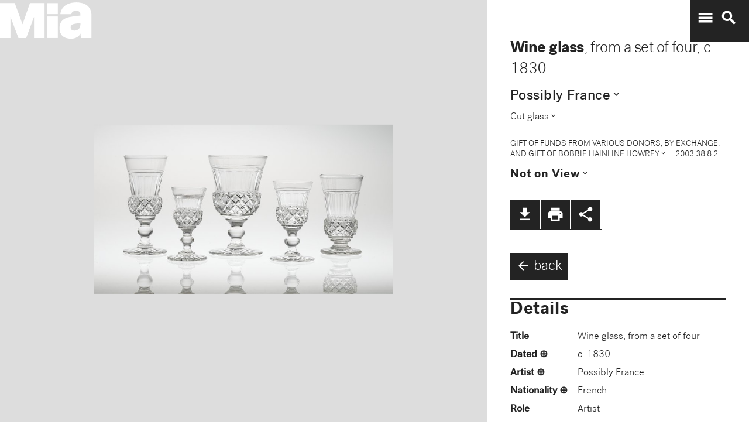

--- FILE ---
content_type: text/css; charset=utf-8
request_url: https://collections.artsmia.org/css/main.css
body_size: 9613
content:
@charset "UTF-8";
@import "../node_modules/leaflet-fullscreen/dist/leaflet.fullscreen.css";
/* reset & clearfix */
.clearfix:after {
  visibility: hidden;
  display: block;
  font-size: 0;
  content: " ";
  clear: both;
  height: 0;
}

* html .clearfix {
  zoom: 1;
} /* IE6 */
*:first-child + html .clearfix {
  zoom: 1;
} /* IE7 */
/* Eric Meyer's Reset Reloaded */
/* http://meyerweb.com/eric/thoughts/2007/05/01/reset-reloaded/ */
html, body, div, span, applet, object, iframe,
h1, h2, h3, h4, h5, h6, p, blockquote, pre,
a, abbr, acronym, address, big, cite, code,
del, dfn, em, font, img, ins, kbd, q, s, samp,
small, strike, strong, sub, sup, tt, var,
b, u, i, center,
dl, dt, dd, ol, ul, li,
fieldset, form, label, legend,
table, caption, tbody, tfoot, thead, tr, th, td {
  margin: 0;
  padding: 0;
  border: 0;
  outline: 0;
  font-size: 100%;
  vertical-align: baseline;
  background: transparent;
}

body {
  line-height: 1;
}

ol, ul {
  list-style: none;
}

blockquote, q {
  quotes: none;
}

/* remember to define focus styles! */
:focus {
  outline: 0;
}

/* remember to highlight inserts somehow! */
ins {
  text-decoration: none;
}

del {
  text-decoration: line-through;
}

/* tables still need 'cellspacing="0"' in the markup */
table {
  border-collapse: collapse;
  border-spacing: 0;
}

/* apply a natural box layout model to all elements, but allowing components to change */
html {
  box-sizing: border-box;
}

*, *:before, *:after {
  box-sizing: inherit;
}

.new-to-mia {
  --page-gutter: 1rem;
  --content-max-width: 1200px;
  --section-spacing: 1rem;
  --heading-spacing: 1rem;
  --image-row-height-max: 180px;
  background-color: #fff !important;
  font-family: "Mia Regular", "Helvetica Neue", Helvetica, sans-serif;
  margin-top: 0 !important;
  padding-top: 0 !important;
  /* --- Header Image --- */
  /* --- Section Container --- */
}
@media (min-width: 768px) {
  .new-to-mia {
    --page-gutter: 2rem;
    --image-row-height: 25vw;
  }
}
@media (min-width: 1024px) {
  .new-to-mia {
    --page-gutter: 3rem;
    --image-row-height: 18vw;
  }
}
.new-to-mia .header-image {
  width: 100%;
  height: 125px !important;
  background-image: url("https://img.artsmia.org/web_objects_cache/127000/000/80/127081/mia_8008778_full.jpg");
  background-size: 100% auto;
  background-position: center;
  background-repeat: no-repeat;
  margin: 0 0 0.5rem 0;
  position: relative;
}
.new-to-mia .page-title {
  font-family: "Mia Bold", "Helvetica Neue", Helvetica, sans-serif;
  font-size: 2.5rem;
  font-weight: 800;
  line-height: 1.2;
  color: #000;
  margin: 0 0 1.25rem 0;
}
.new-to-mia .page-subtitle {
  font-family: "Mia Light", "Helvetica Neue", Helvetica, sans-serif;
  font-size: 1.25rem;
  font-weight: 300;
  line-height: 1.6;
  color: #231f20;
  margin: 0 0 2rem 0;
  max-width: var(--content-max-width); /* aligns with images */
  text-align: left;
}
.new-to-mia .explore-section {
  max-width: var(--content-max-width);
  margin: 0 auto;
  background-color: #fff !important;
  /* --- Section Headings --- */
  /* --- Quilt Row --- */
  /* flex-gap fallback (older Safari) */
}
.new-to-mia .explore-section h3 {
  font-family: "Mia Bold", "Helvetica Neue", Helvetica, sans-serif;
  font-size: 1.25rem;
  font-weight: 700;
  line-height: 1.4;
  color: #000;
  margin-top: var(--section-spacing);
  margin-bottom: 0.75rem;
  text-align: left;
}
.new-to-mia .explore-section .peek > .peek .quilt-row-wrap {
  vertical-align: top;
}
.new-to-mia .explore-section .quilt-row-wrap {
  display: flex !important;
  justify-content: flex-start !important;
  flex-wrap: nowrap;
  gap: 0 !important; /* make sure there’s no CSS gap */
}
.new-to-mia .explore-section .quilt-row-wrap > *,
.new-to-mia .explore-section .quilt-row-wrap > * .LazyLoad {
  margin-right: 0 !important;
  padding-right: 0 !important;
  border-right: 0 !important;
  box-sizing: content-box !important;
}
@supports not (gap: 1px) {
  .new-to-mia .explore-section {
    /* no fallback margin; we want zero gap */
  }
  .new-to-mia .explore-section .quilt-row-wrap > * {
    margin-right: 0 !important;
  }
  .new-to-mia .explore-section .quilt-row-wrap > *:last-child {
    margin-right: 0 !important;
  }
}

/*   MIA BRAND COLORS   */
@font-face {
  font-family: "artsmia-grid-icons";
  src: url("../fonts/artsmia-grid-icons.eot?2n9dqf");
  src: url("../fonts/artsmia-grid-icons.eot?#iefix2n9dqf") format("embedded-opentype"), url("../fonts/artsmia-grid-icons.ttf?2n9dqf") format("truetype"), url("../fonts/artsmia-grid-icons.woff?2n9dqf") format("woff"), url("../fonts/artsmia-grid-icons.svg?2n9dqf#icomoon") format("svg");
  font-weight: normal;
  font-style: normal;
}
.Grid, .List {
  font-family: "artsmia-grid-icons";
  speak: none;
  font-style: normal;
  font-weight: normal;
  font-variant: normal;
  text-transform: none;
  line-height: 1;
  cursor: pointer;
  text-indent: -1000em;
  /* Better Font Rendering =========== */
  -webkit-font-smoothing: antialiased;
  -moz-osx-font-smoothing: grayscale;
}

.Grid:before {
  content: "\e600";
}

.icon-view-icon-grid:before {
  content: "\e601";
}

.List:before {
  content: "\e602";
}

.icon-view-icon-list:before {
  content: "\e603";
}

/* ===== Mia Font ===== */
@font-face {
  font-family: "MiaGrotesk-Bold";
  src: url("https://mia-grotesk.s3.amazonaws.com/MiaGrotesk-Bold.eot"); /* IE9 Compat Modes */
  src: url("https://mia-grotesk.s3.amazonaws.com/MiaGrotesk-Bold.eot?#iefix") format("embedded-opentype"), url("https://mia-grotesk.s3.amazonaws.com/MiaGrotesk-Bold.woff") format("woff"), url("https://mia-grotesk.s3.amazonaws.com/MiaGrotesk-Bold.svg#svgMiaGrotesk-Bold") format("svg"); /* Legacy iOS */
}
@font-face {
  font-family: "MiaGrotesk-BoldItalic";
  src: url("https://mia-grotesk.s3.amazonaws.com/MiaGrotesk-BoldItalic.eot"); /* IE9 Compat Modes */
  src: url("https://mia-grotesk.s3.amazonaws.com/MiaGrotesk-BoldItalic.eot?#iefix") format("embedded-opentype"), url("https://mia-grotesk.s3.amazonaws.com/MiaGrotesk-BoldItalic.woff") format("woff"), url("https://mia-grotesk.s3.amazonaws.com/MiaGrotesk-BoldItalic.svg#svgMiaGrotesk-BoldItalic") format("svg"); /* Legacy iOS */
}
@font-face {
  font-family: "MiaGrotesk-Italic";
  src: url("https://mia-grotesk.s3.amazonaws.com/MiaGrotesk-Italic.eot"); /* IE9 Compat Modes */
  src: url("https://mia-grotesk.s3.amazonaws.com/MiaGrotesk-Italic.eot?#iefix") format("embedded-opentype"), url("https://mia-grotesk.s3.amazonaws.com/MiaGrotesk-Italic.woff") format("woff"), url("https://mia-grotesk.s3.amazonaws.com/MiaGrotesk-Italic.svg#svgMiaGrotesk-Italic") format("svg"); /* Legacy iOS */
}
@font-face {
  font-family: "MiaGrotesk-Light";
  src: url("https://mia-grotesk.s3.amazonaws.com/mia-tombstone/MiaTombstone-Light.eot"); /* IE9 Compat Modes */
  src: url("https://mia-grotesk.s3.amazonaws.com/mia-tombstone/MiaTombstone-Light.eot?#iefix") format("embedded-opentype"), url("https://mia-grotesk.s3.amazonaws.com/MiaGrotesk-Light.woff") format("woff"), url("https://mia-grotesk.s3.amazonaws.com/MiaGrotesk-Light.svg#svgMiaGrotesk-Light") format("svg"); /* Legacy iOS */
}
@font-face {
  font-family: "MiaGrotesk-LightItalic";
  src: url("https://mia-grotesk.s3.amazonaws.com/MiaGrotesk-LightItalic.eot"); /* IE9 Compat Modes */
  src: url("https://mia-grotesk.s3.amazonaws.com/MiaGrotesk-LightItalic.eot?#iefix") format("embedded-opentype"), url("https://mia-grotesk.s3.amazonaws.com/MiaGrotesk-LightItalic.woff") format("woff"), url("https://mia-grotesk.s3.amazonaws.com/MiaGrotesk-LightItalic.svg#svgMiaGrotesk-LightItalic") format("svg"); /* Legacy iOS */
}
@font-face {
  font-family: "MiaGrotesk-Regular";
  src: url("https://mia-grotesk.s3.amazonaws.com/MiaGrotesk-Regular.eot"); /* IE9 Compat Modes */
  src: url("https://mia-grotesk.s3.amazonaws.com/MiaGrotesk-Regular.eot?#iefix") format("embedded-opentype"), url("https://mia-grotesk.s3.amazonaws.com/MiaGrotesk-Regular.woff") format("woff"), url("https://mia-grotesk.s3.amazonaws.com/MiaGrotesk-Regular.svg#svgMiaGrotesk-Regular") format("svg"); /* Legacy iOS */
}
@font-face {
  font-family: "MiaGrotesk-Black";
  src: url("https://mia-grotesk.s3.amazonaws.com/MiaGrotesk-Black.eot"); /* IE9 Compat Modes */
  src: url("https://mia-grotesk.s3.amazonaws.com/MiaGrotesk-Black.eot?#iefix") format("embedded-opentype"), url("https://mia-grotesk.s3.amazonaws.com/MiaGrotesk-Black.woff") format("woff"), url("https://mia-grotesk.s3.amazonaws.com/MiaGrotesk-Black.svg#svgMiaGrotesk-Regular") format("svg"); /* Legacy iOS */
}
@font-face {
  font-family: "MiaGrotesk-BlackItalic";
  src: url("https://mia-grotesk.s3.amazonaws.com/MiaGrotesk-BlackItalic.eot"); /* IE9 Compat Modes */
  src: url("https://mia-grotesk.s3.amazonaws.com/MiaGrotesk-BlackItalic.eot?#iefix") format("embedded-opentype"), url("https://mia-grotesk.s3.amazonaws.com/MiaGrotesk-BlackItalic.woff") format("woff"), url("https://mia-grotesk.s3.amazonaws.com/MiaGrotesk-BlackItalic.svg#svgMiaGrotesk-Regular") format("svg"); /* Legacy iOS */
}
@media print {
  header, .link-bar,
  button.material-icons.search, .peek i.material-icons {
    display: none !important;
  }
  /* Object page */
  .artwork .objects-focus .artwork-image {
    display: block !important;
  }
  #map, .back-button, .exploreWrapper {
    display: none !important;
  }
  .artwork .info {
    width: 100% !important;
  }
  /* Search Results */
  .quilt-search-wrap .quilt-wrap, .filter-button, .views,
  #suggestions, .summaryText a, .focusedResult {
    display: none !important;
  }
  .summaryText, .summaryText h2, .leftBar {
    width: 100% !important;
  }
  .objects-wrap .focused {
    border-bottom: none !important;
  }
}
.clearfix:after {
  content: ".";
  display: block;
  height: 0;
  clear: both;
  visibility: hidden;
}

body {
  font-family: "MiaGrotesk-Light", sans-serif;
  font-weight: 400;
  color: rgb(35, 35, 35);
  margin: 0;
  line-height: 1.5em;
  font-size: 1.25em;
}

a {
  color: rgba(239, 53, 53, 0.9);
  font-weight: 500;
  text-decoration: none;
  font-size: 1em;
}

a:hover {
  color: rgba(35, 35, 35, 0.65);
  font-weight: 500;
}

#search {
  /*margin: 8px;*/
}

h1, h2, h3, h4, h5, h6 {
  font-family: "MiaGrotesk-Bold", sans-serif;
}

.objects-focus em, .artwork-result em, .focusedResult em {
  background-color: rgba(255, 255, 0, 0.5);
  padding: 0 1px;
}
.objects-focus .block-highlight, .artwork-result .block-highlight, .focusedResult .block-highlight {
  border: 3px solid rgba(255, 255, 0, 0.5);
}

.main-app-bar {
  color: #fff;
  background-color: rgb(35, 35, 35);
}

header {
  position: fixed;
  top: 0;
  z-index: 1;
}

.quilt-search-wrap {
  min-height: 3em;
  background: #222;
}

.quilt-wrap a:hover {
  overflow: visible !important;
}
.quilt-wrap a:hover img {
  overflow: visible !important;
}

.logo-container {
  background-image: url("../images/MIA_LOGO_MARK.svg");
  background-repeat: no-repeat;
  height: 3.3em;
  width: 8em;
  color: #fff;
  background-position: -2px 3px;
  position: fixed;
  display: inline-block;
  z-index: 5;
}

.global_buttons {
  background: rgb(35, 35, 35);
  width: 5em;
  position: fixed;
  top: 0;
  right: 0;
  padding: 0.7em 0;
  z-index: 1500;
}

.global_display {
  width: 100%;
  position: fixed;
  background: rgb(35, 35, 35);
}

.global_buttons button.material-icons {
  padding: 2px 0 0 10px;
}

.wordmark-container {
  background-image: url("../images/MIA_LOGO_WORDMARK.svg");
  background-repeat: no-repeat;
  color: #fff;
  position: absolute;
  height: 40px;
  width: 200px;
  right: 20px;
  top: 20px;
}

.agg-wrap {
  background-color: #ffffff;
  padding: 0 0 1em 0;
}

.agg-wrap h2 {
  color: #ededed;
  text-align: center;
  cursor: pointer;
  line-height: 1em;
  padding-top: 7px;
}

#aggs {
  padding: 1em 0 0 0;
  height: auto;
  overflow: hidden;
  -webkit-transition: height 0.3s ease-in;
  -moz-transition: height 0.3s ease-in;
  -o-transition: height 0.3s ease-in;
  -ms-transition: height 0.3s ease-in;
  transition: height 0.3s ease-in;
  position: relative;
}

.agg-wrap h2 {
  text-align: center;
}

#aggs dl {
  display: inline-block;
  padding: 0 23px 0 0;
  white-space: normal;
}

#more-aggs {
  width: 100%;
  position: relative;
  float: left;
  margin: 10px 0;
  display: inline-block;
  background: rgba(35, 35, 35, 0.3);
  min-height: 39px;
}

#more-aggs .material-icons {
  font-size: 1em;
}

#aggs dt {
  font-weight: 400;
  color: rgb(35, 35, 35);
  text-transform: uppercase;
  font-size: 0.75em;
  padding: 2px 0;
  text-align: left;
  margin: 0 0 10px 0;
  border-top: 3px solid rgb(35, 35, 35);
  white-space: normal;
}

#aggs #more-aggs dd {
  padding: 9px 15px;
  background: rgb(35, 35, 35);
  color: #ffffff;
  display: inline-block;
  border: none;
  opacity: 1;
  margin: 2px;
  cursor: pointer;
}

.toggleOpen, .toggleClose {
  position: absolute;
  right: 0;
  background: rgb(35, 35, 35);
  color: white;
  padding: 10px;
}

#aggs dd {
  line-height: 1.1em;
  padding: 0.25em;
}

.objects-wrap {
  width: 33%;
  float: left;
  padding: 10px;
  margin-right: 10px;
}

.artwork-result {
  padding: 10px;
  background-color: #fff;
  cursor: pointer;
  display: inline-block;
  width: 100%;
  margin: 0;
  margin-bottom: 3px;
  position: relative;
  z-index: 3;
}

.objects-wrap > div:nth-child(11n+11):after {
  content: "";
  display: block;
  width: 110%;
  margin-left: -7%;
  height: 5em;
  background: rgb(35, 35, 35);
}

.artwork-result h1 {
  margin: 0;
  padding: 0;
}

.artwork-result h2 {
  margin: 0;
  padding: 0;
  line-height: 1em;
}

.artwork-result.validImage .artwork-image, .universal .artwork-result .artwork-image {
  width: 50%;
  float: left;
  text-align: center;
}
.artwork-result.validImage .artwork-summary, .universal .artwork-result .artwork-summary {
  width: 50%;
  float: right;
  padding-left: 10px;
}
.artwork-result.validImage .artwork-summary h1, .universal .artwork-result .artwork-summary h1 {
  font-size: 1em;
  line-height: 1.1em;
}
.artwork-result.validImage .artwork-summary h2, .universal .artwork-result .artwork-summary h2 {
  font-size: 0.9em;
  line-height: 1em;
  font-family: "MiaGrotesk-Regular", sans-serif;
  margin-top: 0.5em;
}
.artwork-result.validImage .artwork-summary p, .universal .artwork-result .artwork-summary p {
  font-size: 0.857em;
  line-height: 1.143em;
  margin-top: 0.5em;
}
.artwork-result.validImage .artwork-image > div, .universal .artwork-result .artwork-image > div {
  max-height: 200px !important;
}
.artwork-result.validImage .artwork-image img, .universal .artwork-result .artwork-image img {
  max-width: 100%;
  max-height: 100%;
}

.objects-wrap .focused {
  border-bottom: 3px solid rgb(35, 35, 35);
}

.objects-wrap .focused .artwork-result {
  margin-bottom: 0;
}

/* not working
.artwork-result p:not(:first-child){
    display:none;
}
*/
.artwork-image div > p, .artwork-result .provenance {
  display: none;
}

.artwork-result p.location {
  text-align: right;
  display: inline-block;
}

.artwork-image div > p:first-child {
  display: none;
}

.objects-focus-sticky {
  position: fixed;
  top: 0;
  right: 0;
}

.objects-focus {
  float: left;
  position: relative;
  width: 100%;
  margin: 0;
  transform: translate3d(0px, 0px, 0px);
}

.objects-focus h1, .artwork-result h1 {
  font-family: "MiaGrotesk-Light", sans-serif;
  font-size: 1.357em;
  color: rgb(35, 35, 35);
}
.objects-focus h1 strong, .artwork-result h1 strong {
  font-family: "MiaGrotesk-Bold", sans-serif;
}

.info .objects-focus h1 {
  border-top: none;
  padding-top: 0;
  margin: 0;
}

.objects-focus h2 a {
  color: rgb(35, 35, 35);
}

.objects-focus h5 {
  font-family: "MiaGrotesk-Regular", sans-serif;
  font-size: 1.214em;
  line-height: 1.429em;
  margin-top: 0.637em;
  cursor: hand;
  margin-top: 10px;
}

.objects-focus .tombstone {
  font-size: 0.857em;
  line-height: 1.143em;
  margin-top: 0.5em;
  padding: 0;
  margin-bottom: 0;
}

.objects-focus .gifted {
  font-size: 0.714em;
  line-height: 1.3em;
  text-transform: uppercase;
  padding-top: 1.92em;
}

.objects-focus .description {
  padding-top: 1em;
}

.objects-focus .artwork-image {
  width: 100%;
  height: auto;
  margin-bottom: 7px;
  border-bottom: 3px solid rgb(35, 35, 35);
}

.search-wrap {
  z-index: 4;
  background: transparent !important;
}

@media screen and (max-width: 600px) {
  #morePage .search-wrap {
    background: #232323 !important;
  }
}
.search-wrap div:first-child {
  margin: 0 auto;
  color: rgb(35, 35, 35);
}

.search-wrap > div:first-child {
  opacity: 0.95;
}

.search-wrap .mdl-textfield {
  min-width: 100px;
}

.search-wrapper {
  background-color: #ededed;
  padding: 2em;
  margin-bottom: 15px;
  border-radius: 3px;
  -webkit-box-shadow: 0 14px 28px rgba(0, 0, 0, 0.25), 0 10px 10px rgba(0, 0, 0, 0.22);
  box-shadow: 0 14px 28px rgba(0, 0, 0, 0.25), 0 10px 10px rgba(0, 0, 0, 0.22);
  min-width: 19em;
  max-width: 96vw;
}

.search-input {
  font-size: 1.5em;
  border: none;
  background: transparent;
  text-align: center;
  border-bottom: 3px solid rgb(35, 35, 35);
  font-family: "MiaGrotesk-Light", sans-serif;
  -webkit-appearance: none;
  -webkit-border-radius: 0;
  border-radius: 0;
}

.mdl-textfield {
  width: 100%;
  min-width: 350px;
  padding-left: 1em;
  padding-right: 1em;
  background-color: white;
}

.mdl-textfield__input {
  color: rgb(35, 35, 35);
  border-color: rgb(35, 35, 35);
  border-width: 0 0 3px 0;
  padding: 0.5em;
  text-align: center;
}

.objectTotal {
  top: 0;
  color: rgb(35, 35, 35);
}

.numbers {
  font-family: "MiaGrotesk-Bold", sans-serif;
  color: rgba(35, 35, 35, 0.5);
  padding-left: 10px;
  font-size: 0.9em;
}

::-webkit-input-placeholder {
  color: rgb(239, 53, 53);
}

:-moz-placeholder { /* Firefox 18- */
  color: rgb(239, 53, 53);
}

::-moz-placeholder { /* Firefox 19+ */
  color: rgb(239, 53, 53);
}

:-ms-input-placeholder {
  color: rgb(239, 53, 53);
}

/* ===== TOOLBAR STYLES ===== */
.toolbar {
  background: rgb(35, 35, 35);
}

.filter-button {
  border: 3px solid #ffffff;
  padding: 5px 20px;
  float: right;
}

.filter-button a, .filter-button a:hover {
  color: #ffffff;
}

.filter-button:hover {
  opacity: 0.7;
}

.views {
  color: #ffffff;
  font-size: 2em;
}

.views .List:hover, .views .Grid:hover {
  opacity: 0.7;
}

@media screen and (max-width: 414px) {
  .toolbar .mdl-grid {
    justify-content: space-between;
  }
  .mdl-cell--2-col .filter-button {
    align-self: flex-start;
    order: 1;
  }
  .mdl-cell--4-col {
    align-self: flex-end;
    order: 2;
  }
}
/* ===== SEARCH RESULTS STYLES ===== */
.link-bar, .back-button {
  display: inline-block;
  background: rgb(35, 35, 35);
  margin-top: 10px;
}

.link-bar i, .link-bar > a {
  font-size: 1.5em;
  line-height: 1em;
  padding: 10px;
  border-right: 2px solid #fff;
  cursor: pointer;
  -webkit-transition: all 0.5s ease; /* Safari and Chrome */
  -moz-transition: all 0.5s ease; /* Firefox */
  -ms-transition: all 0.5s ease; /* IE 9 */
  -o-transition: all 0.5s ease; /* Opera */
  transition: all 0.5s ease;
}

.link-bar .social a {
  color: #ffffff;
  text-decoration: none;
  font-size: 1em;
  padding: 0 10px;
  line-height: 1em;
}

.link-bar i:hover {
  opacity: 0.7;
}

.share {
  margin-top: 0.5em;
}

.social img {
  width: 1.5em;
  height: auto;
  margin-right: 0.5em;
}

.social {
  background-color: white;
  display: inline-block;
  padding: 10px 2px 5px 10px;
  margin-right: 2px;
}

.social a:hover img {
  -webkit-transition: all 1s ease; /* Safari and Chrome */
  -moz-transition: all 1s ease; /* Firefox */
  -ms-transition: all 1s ease; /* IE 9 */
  -o-transition: all 1s ease; /* Opera */
  transition: all 1s ease;
  opacity: 0.7;
}

.back-button a, .back-button button {
  display: inline-block;
  color: #ffffff;
  text-decoration: none;
  font-size: 1.2em;
  padding: 5px 10px;
  line-height: 1.5em;
  font-style: normal;
  text-align: left;
  font-family: MiaGrotesk-Light;
}

.back-button a i {
  position: relative;
  top: 5px;
}

.link-bar i.material-icons, .link-bar a.material-icons {
  color: #ffffff;
}

.peek i.material-icons {
  font-size: 0.77em;
  margin-left: 0.1em;
  padding-right: 0.5em;
}

/* ===== NEW TO MIA REDESIGN ===== */
.grid_wrapper {
  width: 100%;
}

.single_highlight {
  position: relative;
  display: inline-block;
  width: 24%; /* desired width */
  margin: 0.5%;
  vertical-align: top;
}

.single_highlight a {
  color: #232323 !important;
}

.highlight_image {
  position: relative;
  width: 100%; /* desired width */
  background: #f1f1f1;
  margin-bottom: 1em;
}

.highlight_image:before {
  content: "";
  display: block;
  padding-top: 100%; /* initial ratio of 1:1*/
}

.highlight_content {
  position: absolute;
  top: 0;
  left: 0;
  bottom: 0;
  right: 0;
}

/* ===== LANDING PAGE STYLES ===== */
.landingPageBody, .departmentPage, .curatorProfile {
  display: inline-block;
}

.shortcutLinks {
  width: 100%;
  text-align: left;
  margin-bottom: 20px;
}

.shortcutLinks a {
  color: rgb(35, 35, 35);
  transition: ease all 0.8s;
}

.departmentList.mdl-grid, .welcome.mdl-grid {
  margin-bottom: 2em;
}

.departmentList, .welcome {
  display: inline-block;
}

.departmentList h2, .welcome h2 {
  font-family: "MiaGrotesk-Bold", sans-serif, sans-serif;
  font-size: 2em;
  padding-left: 8px;
}

.departmentLink h2 {
  font-size: 1.5em;
  font-family: "MiaGrotesk-Bold", sans-serif, sans-serif;
  border-top: 3px solid rgb(35, 35, 35);
  padding: 7px 0;
  margin: 7px 0;
  line-height: 1em;
  color: rgb(35, 35, 35);
}

.departmentLink {
  float: left;
  display: inline-block;
  vertical-align: bottom;
  text-align: left;
}

.departmentListItem {
  width: 100%;
  height: 200px;
  background-size: cover;
  background-position: center center;
  background-repeat: no-repeat;
}

.departmentListItem.africa {
  background-image: url(/images/GA.png);
}

.departmentListItem.contemporary {
  background-image: url(/images/CA.jpeg);
}

.departmentListItem.european {
  background-image: url(/images/EA.png);
}

.departmentListItem.americas {
  background-image: url(/images/AOA.jpeg);
}

.departmentListItem.asia {
  background-image: url(/images/AA.png);
}

a.departmentLink h2 {
  -webkit-transition: all 150ms linear;
  -moz-transition: all 150ms linear;
  -ms-transition: all 150ms linear;
  -o-transition: all 150ms linear;
  transition: all 150ms linear;
}

/* ===== DEPARTMENT PAGES ===== */
.departmentPage h2, .curatorsPage h2 {
  background: transparent;
  font-size: 1.75em;
  width: 100%;
  text-align: left;
  padding: 0 0 10px 21px;
  margin: 0;
  margin-top: 0.7em;
  line-height: 1em;
}

.departmentPage h2 span.d-visit {
  display: none;
}

.departmentContent, .departmentResources {
  padding: 0 5px;
}

.departmentContent p {
  line-height: 1.4em;
  padding-left: 10px;
}

.departmentResources h3, .curatorProfile.pageText .curatorContent h2 {
  border-top: 3px solid rgb(35, 35, 35);
  font-size: 1.2em;
  width: 100%;
  font-family: "MiaGrotesk-Regular", sans-serif;
  line-height: 1em;
  padding: 7px 0;
}

.departmentResources h3:first-child {
  margin-top: 0;
}

.departmentResources ul {
  margin-bottom: 2em;
}

.departmentPage h2 a {
  color: rgb(35, 35, 35);
}

.departmentContent p {
  padding: 0 0 20px 0;
}

.departmentResources h3 {
  padding-bottom: 15px;
}

.departmentResources li {
  padding-bottom: 10px;
}

.curatorBio, .affinity, .resources {
  display: inline-block;
  width: 100%;
  height: auto;
  margin-bottom: 20px;
}

.curatorPic, .affinityImage {
  width: 30%;
  float: left;
  display: inline-block;
  margin-right: 20px;
}
.curatorPic img, .affinityImage img {
  width: 100%;
}

.curator-intro {
  width: 64%;
  display: inline-block;
}

.affinity-intro p {
  margin-bottom: 15px;
}

.curatorBio h4 {
  font-size: 1.1em;
}

.curatorBio h5 {
  font-family: "MiaGrotesk-Regular", sans-serif;
  font-size: 0.9em;
  padding-bottom: 1em;
}

.departmentBlurb .button {
  padding: 5px 15px;
  background: rgb(35, 35, 35);
  color: white;
}

.quilt-wrap .lazy-load {
  display: inline-block;
  overflow: hidden;
}

/* ===== CURATOR PROFILES ===== */
#curators a {
  color: rgb(35, 35, 35);
}

#curators a:hover {
  opacity: 0.7;
}

.curatorsPage .curatorBio {
  width: 45%;
  margin-right: 2%;
  margin-left: 2%;
  float: left;
}

.curatorProfile.pageText {
  margin-top: 4em;
}

.curatorProfile.pageText h2 {
  background: transparent;
  font-size: 1.75em;
  width: 100%;
  text-align: left;
  margin: 0;
  margin-top: 0.7em;
  line-height: 1em;
  border: none;
}

.curatorContent {
  margin-top: 2em;
}

.curatorContent p {
  line-height: 1.4em;
  padding-left: 10px;
  padding: 0 0 20px 0;
}

/* ===== artwork.js STYLES ===== */
.artwork #map {
  position: relative;
  left: 0;
  width: 65%;
  height: calc(100vh - 4em);
  background-color: #ddd;
}

.isDev .quilt-search-wrap, .isDev .artwork #map {
  background-color: inherit !important;
  background-image: radial-gradient(circle at top left, #aaa, #ccc 3%, #eee 11%, #fff 15%);
  background-image: linear-gradient(-211deg, #aaa, #ccc 3%, #eee 15%, #fff 19%);
}
.isDev .artwork #map.leaflet-container {
  background-color: inherit !important;
}
.isDev .global_buttons {
  background: inherit;
  backdrop-filter: blur(3px);
  border-radius: 1em;
}
.isDev .global_buttons button {
  color: rgba(35, 35, 35, 0.7);
}
.isDev header.open .global_buttons {
  background: white;
  border-radius: 0;
}
.isDev header.open .global_buttons button {
  color: #232323;
}
.isDev .artwork.smallviewport::before #map {
  background-image: none;
}
.isDev.smallviewport .global_buttons {
  background: #232323;
}

.artwork #map.leaflet-pseudo-fullscreen {
  width: 100vw !important;
  height: 100vh !important;
  z-index: 9 !important;
}

.artwork.smallviewport #map {
  top: 0;
  z-index: 2;
  height: calc(100vh - 10em);
  overflow: hidden;
}

.artwork .sticky #map {
  width: 100%;
  height: 100%;
}

.artwork #map .imageStatus {
  position: absolute;
  bottom: 3em;
  width: 100%;
  text-align: center;
  padding: 0 20%;
}

#map #staticImage {
  position: absolute;
  top: 50%;
  left: 50%;
  -webkit-transform: translate(-50%, -50%);
  transform: translate(-50%, -50%);
  width: 100%;
  text-align: center;
  opacity: 1;
  transition: opacity 0.2s 0.1s;
  z-index: 1;
}
#map #staticImage.zoomLoaded {
  opacity: 0;
  z-index: -1;
}

#map .leaflet-map-pane, #map .leaflet-control-container {
  opacity: 0;
}
#map .leaflet-control-container {
  transition: opacity 1s;
}

#map.zoomLoaded .leaflet-map-pane, #map.zoomLoaded .leaflet-control-container {
  opacity: 1;
}

.artwork .info {
  position: absolute;
  width: 35%;
  background: #fff;
  min-height: calc(100% - 4em);
  padding: 3.3em 2em;
  right: 0;
  overflow-y: scroll;
  min-height: 100vh;
}

.artwork .info p {
  width: 100%;
}

.artwork.smallviewport .info {
  width: 100%;
  padding-top: 1em;
  z-index: 2;
}
.artwork.smallviewport::before {
  content: "";
  display: block;
  height: 3.5em;
  background-color: #232323;
}

.artwork .objects-focus {
  border-top: none;
  float: none;
  padding-top: 0;
}

.artwork .objects-focus .artwork-image {
  display: none;
}

.objects-focus div > p {
  margin-bottom: 1em;
  width: 75%;
}

.objects-focus span {
  font-style: normal;
}

.artwork-detail {
  font-size: smaller;
  line-height: 1.3em;
}

.artwork-detail p {
  width: 100% !important;
}

.detail-row.expandable {
  cursor: pointer;
}
.detail-row.expandable dt:after {
  content: "⊕";
  position: relative;
  left: 0.25em;
}
.detail-row.expandable.expanded dt:after {
  content: "";
}

.detail-title {
  padding: 5px 0;
  font-family: "MiaGrotesk-Regular", sans-serif, sans-serif;
  display: inline-block;
  width: 6em;
  vertical-align: top;
}

.detail-content {
  padding: 5px 5px 5px 15px;
  display: inline-block;
  width: 67%;
}

.detail-row.dimension.expandable .detail-extra {
  min-height: 10vh;
  max-width: 31em;
}

.detail-row.curator_approved dt {
  display: none;
}
.detail-row.curator_approved .detail-content {
  width: 100%;
  padding: 1em 0 0 0;
}

h5.details-title {
  border-top: 3px solid rgb(35, 35, 35);
  margin-top: 1em;
  margin-bottom: 0.5em;
  padding-top: 3px;
  cursor: pointer;
  font-size: 1.5em;
}

.overlay {
  display: inline-block;
  width: 100%;
  height: 100%;
  background: rgba(35, 35, 35, 0.7);
}

.new-to-mia {
  display: inline-block;
  width: 100%;
  background: rgb(35, 35, 35);
  padding-top: 3em;
  color: white;
  min-height: 100vh;
}
.new-to-mia .explore-section {
  padding: 0 1em;
  background: #232323;
  position: relative;
  z-index: 4;
}

.explore-header {
  height: 200px;
  display: inline-block;
  width: 100%;
  background: url("https://4.api.artsmia.org/800/8747.jpg") no-repeat center center;
  background-size: cover;
}

.curator-header {
  height: 3.3em;
  display: inline-block;
  width: 100%;
  background: rgb(35, 35, 35);
  position: fixed;
}

.explore .newsflash a, .explore .artstory a, .explore .explore-content a {
  flex: 1;
  display: flex;
  max-width: 100%;
  color: #232323;
  font-family: "MiaGrotesk-Regular", sans-serif, sans-serif;
}
.explore .newsflash img, .explore .artstory img, .explore .explore-content img {
  align-self: start;
  order: -1;
  flex: 1;
  flex-grow: 0;
  flex-shrink: 0;
  width: 30%;
  margin-right: 0.5em;
}

.explore .adopt-ptg {
  margin-top: 10px;
  clear: both;
}

.explore .adopt-ptg h3 {
  font-size: 1.1em;
  font-family: "MiaGrotesk-Bold", sans-serif, sans-serif;
}

.explore .adopt-ptg a {
  font-size: 0.9em;
  color: rgb(35, 35, 35);
  font-family: "MiaGrotesk-Regular", sans-serif, sans-serif;
  position: relative;
  left: 0;
  bottom: 0;
}

.explore .adopt-ptg a i {
  font-size: 0.9em;
  color: rgb(35, 35, 35);
  position: relative;
  top: 2px;
}

.explore .adopt-ptg a:hover {
  opacity: 0.7;
}

.explore .adopt-ptg span.cost {
  font-family: "MiaGrotesk-Bold", sans-serif, sans-serif;
}

.explore .adopt-ptg blockquote {
  border-left: 5px solid #aaa;
  padding-left: 1em;
  margin-top: 1em;
}

.newsflash i, .artstory i, .explore-content i {
  font-size: 1.5em;
  color: #ffffff;
  position: absolute;
  bottom: 11px;
  right: 10px;
}

.explore a sub {
  font-size: 1.1em;
  font-family: "MiaGrotesk-Light", sans-serif, sans-serif;
}

.audioClip a, .audioClip a sub {
  position: relative;
  color: #232323;
  display: inline-block;
  top: 0;
}

.audioClip a {
  top: 13px;
}

.newsflash, .artstory, .explore-content {
  display: inline-block;
  margin: 20px 10px 0 0;
}

.audioClip {
  display: inline-block;
  width: 100%;
  float: none;
  clear: both;
  background-image: none;
  margin-top: 10px;
}

.objects-page-link {
  font-size: 8px;
  text-transform: uppercase;
  text-align: center;
  width: 32px;
  position: absolute;
  top: 50px;
  right: 10px;
  line-height: 1em;
  font-family: "MiaGrotesk-Bold", sans-serif;
  color: #222;
}

.objects-page-icon {
  border: 3px solid rgb(35, 35, 35);
  border-radius: 5px;
  background-image: url("../images/ic_remove_red_eye_black_24px.svg");
  width: 32px;
  height: 32px;
  color: rgb(35, 35, 35);
  background-size: cover;
  margin-bottom: 3px;
  cursor: hand;
}

.peek a {
  color: rgb(35, 35, 35);
}

button.material-icons {
  background: none;
  cursor: pointer;
  font-size: 1.5em;
  color: #fff;
  border: none;
  margin: 0px;
  padding: 0px;
  font-weight: bold;
}

.exhibitions p {
  padding: 0 0 10px 0;
}

.exhibitions p > span.exh_title {
  font-family: "MiaGrotesk-Bold", sans-serif;
  line-height: 1.1em;
}

.exhibitions h4 {
  color: #999999;
  text-transform: uppercase;
  line-height: 1em;
  padding: 10px 0 0 0;
  margin: 0;
  font-family: "MiaGrotesk-Light", sans-serif;
}

/* ===== page.js STYLES ===== */
.pageText {
  padding: 2em;
  max-width: 38em;
}

.pageText h1 {
  font-size: 1.75em;
  width: 100%;
  text-align: left;
  margin: 0;
  line-height: 1em;
}

.pageText h2 {
  font-size: 1.25em;
  width: 100%;
  text-align: left;
  margin: 0;
  margin-top: 2em;
  line-height: 1em;
  border-top: 3px solid rgb(35, 35, 35);
  padding-top: 5px;
}

.pageText h3 {
  font-size: 0.85em;
  width: 100%;
  text-align: left;
  margin: 0;
  margin-top: 2em;
  line-height: 1em;
  font-family: "MiaGrotesk-Bold", sans-serif, sans-serif;
  border-top: 1px solid rgb(35, 35, 35);
  padding-top: 5px;
}

.pageText p {
  line-height: 1.4em;
  margin: 0.5em 0;
}

.pageText ul, .pageText ol {
  list-style: inherit;
  list-style-position: inside;
}
.pageText ul br, .pageText ol br {
  display: none;
}

.pageText ol {
  list-style-type: decimal;
}

/* ===== info links homepage STYLES ===== */
.landingPageBody ul.info {
  width: 100%;
  max-width: 100vw;
  margin-bottom: 2em;
}
@media screen and (min-width: 480px) {
  .landingPageBody ul.info {
    display: flex;
  }
}

@media screen and (min-width: 480px) {
  .landingPageBody .info li {
    width: calc(33% - 16px);
  }
}

.landingPageBody .info li a {
  padding: 7px 0;
  width: 100%;
  display: block;
  border-top: 3px solid rgb(35, 35, 35);
  font-family: "MiaGrotesk-Bold", sans-serif, sans-serif;
  font-size: 1.5em;
  color: rgb(35, 35, 35);
  -webkit-transition: all 150ms linear;
  -moz-transition: all 150ms linear;
  -ms-transition: all 150ms linear;
  -o-transition: all 150ms linear;
  transition: all 150ms linear;
}

.landingPageBody .info li a:hover, .departmentLink:hover h2, .departmentLink.isActive h2 {
  background-color: rgb(35, 35, 35);
  color: white;
  padding: 0 10px;
}

.landingPageBody .info li:last-child a {
  padding-right: 0;
}

@media screen and (max-width: 768px) {
  .objects-focus div > p, .objects-focus .tombstone {
    width: 100%;
  }
}
/* ===== peek STYLES ===== */
hr {
  margin: 0;
}

.peek {
  margin-right: 3px;
  cursor: pointer;
  overflow: hidden;
}

.peek.startedOpen, .startedOpen .peek {
  margin-right: 0;
}

.peek > .peek {
  background-color: rgb(35, 35, 35);
  margin-bottom: -1px;
}

.peek p {
  line-height: 1em;
  font-size: 1em;
  font-family: "MiaGrotesk-Light", sans-serif;
}

.peek.open .quilt-wrap + a,
.peek.open span + a {
  padding: 0 0 10px 10px;
  display: inline-block;
  margin-top: 10px;
  color: #fff;
  font-family: "MiaGrotesk-Regular", sans-serif;
  font-size: 12px;
}

.peek .more-results-link {
  color: rgb(239, 53, 53);
  font-family: "MiaGrotesk-Bold", sans-serif;
  text-align: right;
  display: inline-block;
}

.peek .more-results-link:hover {
  color: rgba(255, 255, 255, 0.5);
}

.open i {
  background-color: #ededed;
  display: inline-block;
  padding: 5px;
}

.open i > span {
  padding-left: 5px;
  padding-right: 5px;
}

.peek.startedClosed.open {
  margin-bottom: 5px;
}

.tombstone .open i {
  padding: 5px 5px 7px 2px;
  line-height: 1em;
}

/* ===== decorator STYLES ===== */
.decorator-wrap {
  width: 100%;
  background-color: rgba(35, 35, 35, 0.8);
  display: -webkit-flex;
  display: flex;
  -webkit-flex-direction: column;
  flex-direction: column;
  -webkit-align-items: center;
  align-items: center;
  -webkit-justify-content: center;
  justify-content: center;
  padding: 1.5rem;
}
.decorator-wrap.closed {
  padding: 0.5rem;
}
.decorator-wrap .control {
  align-self: start;
  justify-self: end;
  color: white;
  cursor: pointer;
}
.decorator-wrap .control:hover {
  opacity: 0.7;
}

.decorator-wrap > .decorator {
  color: #fff;
  text-align: left;
  max-width: 35em;
  margin: 0;
  display: -webkit-flex;
  display: flex;
  -webkit-flex-direction: column;
  flex-direction: column;
  -webkit-align-items: center;
  align-items: center;
  -webkit-justify-content: flex-start;
  justify-content: flex-start;
}

.decorator-wrap > .decorator h2 {
  border: 3px solid white;
  color: white;
  max-width: 100%;
  margin-top: 1rem;
  padding: 0;
  text-align: left;
  align-self: center;
  order: 1;
}

.decorator-wrap > .decorator h2:hover, .decorator-wrap > .decorator h2 > a:hover {
  border-color: rgba(255, 255, 255, 0.65);
  color: rgba(255, 255, 255, 0.65);
}

.decorator-wrap .decorator h2 a {
  display: inline-block;
  width: 100%;
  padding: 0.68rem;
  line-height: 1.3em;
  color: white;
}

.decorator-wrap .d-gallery {
  flex-direction: row;
  align-items: start;
  max-width: 100vw;
}

.d-gallery img {
  max-width: 200px;
  max-height: 200px;
  height: auto;
  align-self: flex-start;
  cursor: pointer;
  padding: 0.1em;
}
.d-gallery img:hover {
  opacity: 0.9;
  padding: 0;
  border: 0.1em solid white;
}
.d-gallery img:hover:after {
  content: "Show full map";
}

.d-gallery .info {
  padding: 1em;
  padding-top: 0;
  max-width: 35em;
}

.map.open > div {
  min-height: 500px;
  position: relative;
}

.map.open .controls {
  position: absolute;
  bottom: 2em;
  right: 2em;
  z-index: 10;
}

@media screen and (max-width: 1268px) {
  .decorator-wrap .d-gallery {
    flex-direction: column;
  }
  .d-gallery .info {
    padding-top: 1em;
  }
  .d-gallery .map.open {
    overflow: scroll;
    width: 100vw;
  }
}
@media screen and (max-width: 768px) {
  .decorator-wrap .d-gallery {
    overflow: scroll;
    max-width: 10000vw;
  }
  .single_highlight {
    position: relative;
    display: inline-block;
    width: 49%; /* desired width */
    margin: 0.5%;
    vertical-align: top;
  }
}
.d-gallery h3 {
  line-height: 1.3em;
  margin-top: 1rem;
}

.decorator-wrap > .d-department > .departmentContent {
  margin-left: 0;
  padding-left: 0;
  width: 100%;
  align-self: flex-start;
}

.decorator-wrap > .d-department > .departmentContent p {
  padding-left: 0;
}

.bigflex {
  -webkit-flex: 2 0 0;
  flex: 2 0 0;
}

.smallflex {
  -webkit-flex: 1 0 0;
  flex: 1 0 0;
}

.nav_bar {
  width: 100%;
  display: inline-block;
  border-top: 4px solid white;
  height: 56px;
  padding: 13px 7px;
  z-index: 5;
  position: relative;
  top: 3.3em;
  background: rgb(35, 35, 35);
}

ul.nav_list li {
  display: inline-block;
  color: white;
  text-transform: uppercase;
  padding: 0 13px;
  font-family: "MiaGrotesk-Regular", sans-serif;
  font-size: 1.1em;
  -webkit-transition: all 0.5s linear;
  -moz-transition: all 0.5s linear;
  -ms-transition: all 0.5s linear;
  -o-transition: all 0.5s linear;
  transition: all 0.5s linear;
}

.global_nav {
  float: left;
}

.quick_nav {
  float: right;
  margin-top: -12px;
}

.nav_item.button {
  margin-right: 3px;
  padding: 9px 15px;
  margin-top: 4px;
  background: white;
  color: rgb(35, 35, 35);
  text-align: center;
}

.nav_item a {
  color: white;
  -webkit-transition: all 0.5s linear;
  -moz-transition: all 0.5s linear;
  -ms-transition: all 0.5s linear;
  -o-transition: all 0.5s linear;
  transition: all 0.5s linear;
}

.nav_item a:hover {
  color: white;
  border-bottom: 4px solid white;
}

.nav_item.button a {
  color: rgb(35, 35, 35);
}

.nav_item.button:hover a {
  color: white;
  border-bottom: none;
}

.donate.nav_item.button:hover {
  background-color: #ef3535;
}

.calendar.nav_item.button:hover {
  background-color: #805696;
}

.tickets.nav_item.button:hover {
  background-color: #8cd2cd;
}

/* ===== MOBILE navigation ===== */
.mobile-nav.nav_bar {
  height: 100%;
  width: 100%;
  display: inline-block;
  border-top: 4px solid white;
}

.mobile-nav ul.nav_list li {
  display: block;
  font-size: 1.1em;
  padding: 15px 0;
  border-bottom: 1px solid #fff;
}

.mobile-nav .global_nav {
  width: 60%;
  float: left;
}

.mobile-nav .quick_nav {
  width: 35%;
  float: right;
}

.mobile-nav .nav_item.button {
  margin-right: 3px;
  padding: 9px 15px;
  margin-top: 4px;
  background: white;
  color: rgb(35, 35, 35);
}

button {
  background: transparent;
  color: white;
  font-family: "MiaGrotesk-Regular", sans-serif;
  cursor: pointer;
}

@media screen and (max-width: 768px) {
  .decorator-wrap {
    -webkit-flex-direction: column;
    flex-direction: column;
  }
  .decorator-wrap > .decorator {
    margin-bottom: 1em;
  }
  .decorator-wrap > .decorator:last-child {
    margin-bottom: 0;
  }
  .d-gallery h1 {
    margin-top: 0.5em;
  }
}
@media screen and (max-width: 1050px) and (min-width: 768px) {
  .nav_bar {
    height: auto;
  }
  .global_nav {
    width: 65%;
  }
  .nav_bar .global_nav ul {
    display: block;
    max-width: 100%;
    text-align: right;
    font-size: 13px;
  }
  .nav_item.button {
    font-size: 13px;
  }
  .single_highlight {
    position: relative;
    display: inline-block;
    width: 32%; /* desired width */
    margin: 0.5%;
    vertical-align: top;
  }
}
/* ===== invalid (no image) STYLES ===== */
.quilt-row-wrap {
  display: flex;
}

.invalid, .loading.error {
  background: url(../images/no-image-bg.png) repeat top left;
  background-color: white;
  flex-grow: 1;
  min-height: 6.25rem;
  -webkit-transition: all 0.5s ease;
  transition: all 0.5s ease;
}

.lazy-load-visible {
  -webkit-transition: all 0.5s ease;
  transition: all 0.5s ease;
}

.invalid:hover, .quilt-wrap .lazy-load-visible:hover {
  opacity: 0.68;
}

.invalid p {
  padding: 1em;
  line-height: 1em;
  font-family: "MiaGrotesk-Bold", sans-serif;
  display: table-cell;
  vertical-align: middle;
}

a .invalid p {
  color: #232323 !important;
}

.mdl-cell {
  align-items: flex-start;
}

/* ===== explore STYLES ===== */
.explore-section:last-child {
  margin-bottom: 2.5em;
}

.explore-section h2 {
  margin-top: 1.6em;
  padding: 0;
  font-size: 1.6em;
  line-height: 1.6em;
}

.explore-section h2 span {
  padding: 0;
}

.explore-section p {
  line-height: 1.3em;
  margin-bottom: 10px;
}

/*
.explore-section p strong{font-family: $MiaGroteskBold;}
.explore-section p em{font-family:$MiaGroteskBoldItalic}
*/
img.image, .LazyLoad.image {
  opacity: 0.3;
  transition: opacity, background-color 1s cubic-bezier(0.47, 0, 0.745, 0.715);
}
img.loading, .LazyLoad.loading {
  border: 1px solid white;
  box-sizing: border-box;
  background-color: #232323 !important;
  color: transparent;
}
img.loaded, .LazyLoad.loaded {
  opacity: 1 !important;
}
img.error, img.loaded.error, .LazyLoad.error, .LazyLoad.loaded.error {
  opacity: 0.3 !important;
  background-color: #232323 !important;
  color: transparent;
}

.dimension-view {
  padding: 1em;
}
.dimension-view rect {
  fill-opacity: 0;
}
.dimension-view .edge {
  stroke: black;
}
.dimension-view .tennis-ball {
  fill: yellow;
}
.dimension-view .tennis-ball .line {
  stroke: black;
  stroke-width: 2px;
}

#more p {
  margin-bottom: 1em;
}

@media (min-width: 767px) {
  #more img {
    display: block;
    max-width: 17em;
  }
  #more {
    position: relative;
    left: 50%;
    transform: translate(-50%);
  }
}
@media (max-width: 767px) {
  #more {
    min-height: 100vh;
  }
  #more img {
    max-width: 7em;
    padding: 1em 1em 0.25em 1em;
    float: right;
  }
}
#more h2 {
  padding-left: 0px;
  font-size: 1.25em;
}

#more .labelHelper a {
  cursor: pointer;
}

#more .tombstoneHelper {
  margin: 1em 0;
  padding: 0.5em;
  border: 1px solid #232323;
  border-radius: 3px;
  background-color: #eee;
}

.agg-wrap, .search-wrap, .landingPageBody, .departmentPage,
.explore-section, .pageText, #map-and-gallery-list, #more {
  position: relative;
  z-index: 3;
  background: white;
}

.search-wrap {
  background: none;
}

@media (max-width: 501px) {
  .search-wrap {
    background: rgb(35, 35, 35);
  }
  .single_highlight {
    position: relative;
    display: inline-block;
    width: 100%; /* desired width */
    margin: 0;
    vertical-align: top;
  }
}
.sticky .closePreview {
  right: 5em !important;
}

.sketchfab-embed-wrapper, .sketchfab-embed-wrapper iframe {
  width: 100%;
  height: 100%;
  z-index: 100000000;
  background-color: rgb(35, 35, 35);
  position: relative;
}

/*# sourceMappingURL=main.css.map */
